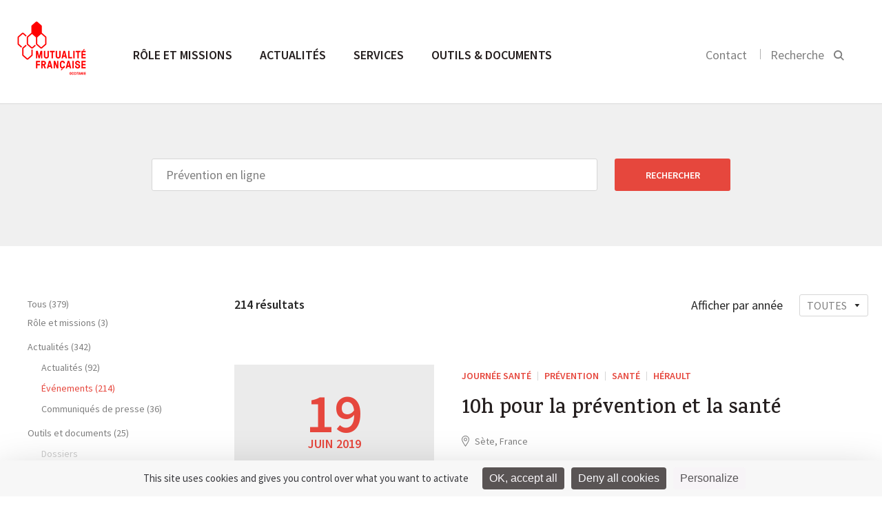

--- FILE ---
content_type: text/html; charset=UTF-8
request_url: https://occitanie.mutualite.fr/?s=Pr%C3%A9vention+en+ligne&type=evenements
body_size: 11308
content:
<!DOCTYPE html>
<html>
    <head>
    <meta charset="utf-8">
    <meta name="viewport" content="width=device-width, initial-scale=1.0">
    <title>You searched for Prévention en ligne - Mutualité Française Occitanie</title>
    <link rel="icon" type="image/png" href="https://occitanie.mutualite.fr/content/themes/lmf-ur/dist/images/favicon.png">
    <link href="https://fonts.googleapis.com/css?family=Karma:500,600,700" rel="stylesheet" type="text/css">
    <link href="https://fonts.googleapis.com/css?family=Source+Sans+Pro:300,400,600,400italic" rel="stylesheet" type="text/css">
        <meta name='robots' content='noindex, follow' />
	<style>img:is([sizes="auto" i], [sizes^="auto," i]) { contain-intrinsic-size: 3000px 1500px }</style>
	<!--cloudflare-no-transform--><script type="text/javascript" src="https://tarteaucitron.io/load.js?domain=occitanie.mutualite.fr&uuid=5374f2d7e20b1f08712b28a9cdeef1e54ffa0060"></script>
	<!-- This site is optimized with the Yoast SEO plugin v26.3 - https://yoast.com/wordpress/plugins/seo/ -->
	<meta property="og:locale" content="fr_FR" />
	<meta property="og:type" content="article" />
	<meta property="og:title" content="You searched for Prévention en ligne - Mutualité Française Occitanie" />
	<meta property="og:url" content="https://occitanie.mutualite.fr/search/Prévention en ligne/" />
	<meta property="og:site_name" content="Mutualité Française Occitanie" />
	<meta name="twitter:card" content="summary_large_image" />
	<meta name="twitter:title" content="You searched for Prévention en ligne - Mutualité Française Occitanie" />
	<script type="application/ld+json" class="yoast-schema-graph">{"@context":"https://schema.org","@graph":[{"@type":["CollectionPage","SearchResultsPage"],"@id":"https://occitanie.mutualite.fr/?s=Pr%C3%A9vention%20en%20ligne","url":"https://occitanie.mutualite.fr/?s=Pr%C3%A9vention%20en%20ligne","name":"You searched for Prévention en ligne - Mutualité Française Occitanie","isPartOf":{"@id":"https://occitanie.mutualite.fr/#website"},"breadcrumb":{"@id":"#breadcrumb"},"inLanguage":"fr-FR"},{"@type":"BreadcrumbList","@id":"#breadcrumb","itemListElement":[{"@type":"ListItem","position":1,"name":"Home","item":"https://occitanie.mutualite.fr/"},{"@type":"ListItem","position":2,"name":"You searched for Prévention en ligne"}]},{"@type":"WebSite","@id":"https://occitanie.mutualite.fr/#website","url":"https://occitanie.mutualite.fr/","name":"Site occitanie.mutualite.fr","description":"occitanie.mutualite.fr","potentialAction":[{"@type":"SearchAction","target":{"@type":"EntryPoint","urlTemplate":"https://occitanie.mutualite.fr/?s={search_term_string}"},"query-input":{"@type":"PropertyValueSpecification","valueRequired":true,"valueName":"search_term_string"}}],"inLanguage":"fr-FR"}]}</script>
	<!-- / Yoast SEO plugin. -->


<link href='https://fonts.gstatic.com' crossorigin rel='preconnect' />
<link rel='stylesheet' id='wp-block-library-css' href='https://occitanie.mutualite.fr/wp-includes/css/dist/block-library/style.min.css?ver=6.8.3' type='text/css' media='all' />
<style id='classic-theme-styles-inline-css' type='text/css'>
/*! This file is auto-generated */
.wp-block-button__link{color:#fff;background-color:#32373c;border-radius:9999px;box-shadow:none;text-decoration:none;padding:calc(.667em + 2px) calc(1.333em + 2px);font-size:1.125em}.wp-block-file__button{background:#32373c;color:#fff;text-decoration:none}
</style>
<style id='global-styles-inline-css' type='text/css'>
:root{--wp--preset--aspect-ratio--square: 1;--wp--preset--aspect-ratio--4-3: 4/3;--wp--preset--aspect-ratio--3-4: 3/4;--wp--preset--aspect-ratio--3-2: 3/2;--wp--preset--aspect-ratio--2-3: 2/3;--wp--preset--aspect-ratio--16-9: 16/9;--wp--preset--aspect-ratio--9-16: 9/16;--wp--preset--color--black: #000000;--wp--preset--color--cyan-bluish-gray: #abb8c3;--wp--preset--color--white: #ffffff;--wp--preset--color--pale-pink: #f78da7;--wp--preset--color--vivid-red: #cf2e2e;--wp--preset--color--luminous-vivid-orange: #ff6900;--wp--preset--color--luminous-vivid-amber: #fcb900;--wp--preset--color--light-green-cyan: #7bdcb5;--wp--preset--color--vivid-green-cyan: #00d084;--wp--preset--color--pale-cyan-blue: #8ed1fc;--wp--preset--color--vivid-cyan-blue: #0693e3;--wp--preset--color--vivid-purple: #9b51e0;--wp--preset--gradient--vivid-cyan-blue-to-vivid-purple: linear-gradient(135deg,rgba(6,147,227,1) 0%,rgb(155,81,224) 100%);--wp--preset--gradient--light-green-cyan-to-vivid-green-cyan: linear-gradient(135deg,rgb(122,220,180) 0%,rgb(0,208,130) 100%);--wp--preset--gradient--luminous-vivid-amber-to-luminous-vivid-orange: linear-gradient(135deg,rgba(252,185,0,1) 0%,rgba(255,105,0,1) 100%);--wp--preset--gradient--luminous-vivid-orange-to-vivid-red: linear-gradient(135deg,rgba(255,105,0,1) 0%,rgb(207,46,46) 100%);--wp--preset--gradient--very-light-gray-to-cyan-bluish-gray: linear-gradient(135deg,rgb(238,238,238) 0%,rgb(169,184,195) 100%);--wp--preset--gradient--cool-to-warm-spectrum: linear-gradient(135deg,rgb(74,234,220) 0%,rgb(151,120,209) 20%,rgb(207,42,186) 40%,rgb(238,44,130) 60%,rgb(251,105,98) 80%,rgb(254,248,76) 100%);--wp--preset--gradient--blush-light-purple: linear-gradient(135deg,rgb(255,206,236) 0%,rgb(152,150,240) 100%);--wp--preset--gradient--blush-bordeaux: linear-gradient(135deg,rgb(254,205,165) 0%,rgb(254,45,45) 50%,rgb(107,0,62) 100%);--wp--preset--gradient--luminous-dusk: linear-gradient(135deg,rgb(255,203,112) 0%,rgb(199,81,192) 50%,rgb(65,88,208) 100%);--wp--preset--gradient--pale-ocean: linear-gradient(135deg,rgb(255,245,203) 0%,rgb(182,227,212) 50%,rgb(51,167,181) 100%);--wp--preset--gradient--electric-grass: linear-gradient(135deg,rgb(202,248,128) 0%,rgb(113,206,126) 100%);--wp--preset--gradient--midnight: linear-gradient(135deg,rgb(2,3,129) 0%,rgb(40,116,252) 100%);--wp--preset--font-size--small: 13px;--wp--preset--font-size--medium: 20px;--wp--preset--font-size--large: 36px;--wp--preset--font-size--x-large: 42px;--wp--preset--spacing--20: 0.44rem;--wp--preset--spacing--30: 0.67rem;--wp--preset--spacing--40: 1rem;--wp--preset--spacing--50: 1.5rem;--wp--preset--spacing--60: 2.25rem;--wp--preset--spacing--70: 3.38rem;--wp--preset--spacing--80: 5.06rem;--wp--preset--shadow--natural: 6px 6px 9px rgba(0, 0, 0, 0.2);--wp--preset--shadow--deep: 12px 12px 50px rgba(0, 0, 0, 0.4);--wp--preset--shadow--sharp: 6px 6px 0px rgba(0, 0, 0, 0.2);--wp--preset--shadow--outlined: 6px 6px 0px -3px rgba(255, 255, 255, 1), 6px 6px rgba(0, 0, 0, 1);--wp--preset--shadow--crisp: 6px 6px 0px rgba(0, 0, 0, 1);}:where(.is-layout-flex){gap: 0.5em;}:where(.is-layout-grid){gap: 0.5em;}body .is-layout-flex{display: flex;}.is-layout-flex{flex-wrap: wrap;align-items: center;}.is-layout-flex > :is(*, div){margin: 0;}body .is-layout-grid{display: grid;}.is-layout-grid > :is(*, div){margin: 0;}:where(.wp-block-columns.is-layout-flex){gap: 2em;}:where(.wp-block-columns.is-layout-grid){gap: 2em;}:where(.wp-block-post-template.is-layout-flex){gap: 1.25em;}:where(.wp-block-post-template.is-layout-grid){gap: 1.25em;}.has-black-color{color: var(--wp--preset--color--black) !important;}.has-cyan-bluish-gray-color{color: var(--wp--preset--color--cyan-bluish-gray) !important;}.has-white-color{color: var(--wp--preset--color--white) !important;}.has-pale-pink-color{color: var(--wp--preset--color--pale-pink) !important;}.has-vivid-red-color{color: var(--wp--preset--color--vivid-red) !important;}.has-luminous-vivid-orange-color{color: var(--wp--preset--color--luminous-vivid-orange) !important;}.has-luminous-vivid-amber-color{color: var(--wp--preset--color--luminous-vivid-amber) !important;}.has-light-green-cyan-color{color: var(--wp--preset--color--light-green-cyan) !important;}.has-vivid-green-cyan-color{color: var(--wp--preset--color--vivid-green-cyan) !important;}.has-pale-cyan-blue-color{color: var(--wp--preset--color--pale-cyan-blue) !important;}.has-vivid-cyan-blue-color{color: var(--wp--preset--color--vivid-cyan-blue) !important;}.has-vivid-purple-color{color: var(--wp--preset--color--vivid-purple) !important;}.has-black-background-color{background-color: var(--wp--preset--color--black) !important;}.has-cyan-bluish-gray-background-color{background-color: var(--wp--preset--color--cyan-bluish-gray) !important;}.has-white-background-color{background-color: var(--wp--preset--color--white) !important;}.has-pale-pink-background-color{background-color: var(--wp--preset--color--pale-pink) !important;}.has-vivid-red-background-color{background-color: var(--wp--preset--color--vivid-red) !important;}.has-luminous-vivid-orange-background-color{background-color: var(--wp--preset--color--luminous-vivid-orange) !important;}.has-luminous-vivid-amber-background-color{background-color: var(--wp--preset--color--luminous-vivid-amber) !important;}.has-light-green-cyan-background-color{background-color: var(--wp--preset--color--light-green-cyan) !important;}.has-vivid-green-cyan-background-color{background-color: var(--wp--preset--color--vivid-green-cyan) !important;}.has-pale-cyan-blue-background-color{background-color: var(--wp--preset--color--pale-cyan-blue) !important;}.has-vivid-cyan-blue-background-color{background-color: var(--wp--preset--color--vivid-cyan-blue) !important;}.has-vivid-purple-background-color{background-color: var(--wp--preset--color--vivid-purple) !important;}.has-black-border-color{border-color: var(--wp--preset--color--black) !important;}.has-cyan-bluish-gray-border-color{border-color: var(--wp--preset--color--cyan-bluish-gray) !important;}.has-white-border-color{border-color: var(--wp--preset--color--white) !important;}.has-pale-pink-border-color{border-color: var(--wp--preset--color--pale-pink) !important;}.has-vivid-red-border-color{border-color: var(--wp--preset--color--vivid-red) !important;}.has-luminous-vivid-orange-border-color{border-color: var(--wp--preset--color--luminous-vivid-orange) !important;}.has-luminous-vivid-amber-border-color{border-color: var(--wp--preset--color--luminous-vivid-amber) !important;}.has-light-green-cyan-border-color{border-color: var(--wp--preset--color--light-green-cyan) !important;}.has-vivid-green-cyan-border-color{border-color: var(--wp--preset--color--vivid-green-cyan) !important;}.has-pale-cyan-blue-border-color{border-color: var(--wp--preset--color--pale-cyan-blue) !important;}.has-vivid-cyan-blue-border-color{border-color: var(--wp--preset--color--vivid-cyan-blue) !important;}.has-vivid-purple-border-color{border-color: var(--wp--preset--color--vivid-purple) !important;}.has-vivid-cyan-blue-to-vivid-purple-gradient-background{background: var(--wp--preset--gradient--vivid-cyan-blue-to-vivid-purple) !important;}.has-light-green-cyan-to-vivid-green-cyan-gradient-background{background: var(--wp--preset--gradient--light-green-cyan-to-vivid-green-cyan) !important;}.has-luminous-vivid-amber-to-luminous-vivid-orange-gradient-background{background: var(--wp--preset--gradient--luminous-vivid-amber-to-luminous-vivid-orange) !important;}.has-luminous-vivid-orange-to-vivid-red-gradient-background{background: var(--wp--preset--gradient--luminous-vivid-orange-to-vivid-red) !important;}.has-very-light-gray-to-cyan-bluish-gray-gradient-background{background: var(--wp--preset--gradient--very-light-gray-to-cyan-bluish-gray) !important;}.has-cool-to-warm-spectrum-gradient-background{background: var(--wp--preset--gradient--cool-to-warm-spectrum) !important;}.has-blush-light-purple-gradient-background{background: var(--wp--preset--gradient--blush-light-purple) !important;}.has-blush-bordeaux-gradient-background{background: var(--wp--preset--gradient--blush-bordeaux) !important;}.has-luminous-dusk-gradient-background{background: var(--wp--preset--gradient--luminous-dusk) !important;}.has-pale-ocean-gradient-background{background: var(--wp--preset--gradient--pale-ocean) !important;}.has-electric-grass-gradient-background{background: var(--wp--preset--gradient--electric-grass) !important;}.has-midnight-gradient-background{background: var(--wp--preset--gradient--midnight) !important;}.has-small-font-size{font-size: var(--wp--preset--font-size--small) !important;}.has-medium-font-size{font-size: var(--wp--preset--font-size--medium) !important;}.has-large-font-size{font-size: var(--wp--preset--font-size--large) !important;}.has-x-large-font-size{font-size: var(--wp--preset--font-size--x-large) !important;}
:where(.wp-block-post-template.is-layout-flex){gap: 1.25em;}:where(.wp-block-post-template.is-layout-grid){gap: 1.25em;}
:where(.wp-block-columns.is-layout-flex){gap: 2em;}:where(.wp-block-columns.is-layout-grid){gap: 2em;}
:root :where(.wp-block-pullquote){font-size: 1.5em;line-height: 1.6;}
</style>
<link rel='stylesheet' id='styles-css' href='https://occitanie.mutualite.fr/content/themes/lmf-ur/dist/css/styles.css' type='text/css' media='all' />
<link rel="https://api.w.org/" href="https://occitanie.mutualite.fr/wp-json/" /></head>    <body class="tpl-edito">
        
        <header class="header-main">
            <section class="section header-section section--no-pad-top section--no-pad-bot">
                <div class="grid">
                    <a href="https://occitanie.mutualite.fr/" class="header-main__logo-container">
                        <img src="https://occitanie.mutualite.fr/content/uploads/sites/41/2019/10/MFO_440x400.png" alt="Logo de la Mutualité Française" class="header-main__logo logo-desktop">
                        <img src="https://occitanie.mutualite.fr/content/themes/lmf-ur/dist/images/logo-mobile.svg" alt="Logo de la Mutualité Française" class="header-main__logo logo-mobile">
                    </a>
                    <nav class="nav-main nav--primary">
                        <ul class="nav-main__list">
                            <li class="nav-main__item nav-main-up-hide">
                                <div class="search-main--mobile">
                                    <form class="form">
                                        <input placeholder="Rechercher" class="search-main__input js-search-input">
                                        <input type="submit" value="" class="search-main__submit">
                                        <svg class="icon icon-search">
                                            <path d="M14.6337975,15.9065247 C13.0681279,17.2029739 11.0909944,18 9,18 C4.2,18 0,13.9 0,9 C0,4.1 4.2,0 9.1,0 C14,0 18,4.2 18,9 C18,11.0909944 17.2029739,13.0681279 15.9065247,14.6337975 L21,19.7272727 L19.7272727,21 L14.6337975,15.9065247 Z M9.08333333,1.5 C5,1.5 1.5,4.91666667 1.5,9 C1.5,13.0833333 5,16.5 9,16.5 C13,16.5 16.5,13 16.5,9 C16.5,5 13.1666667,1.5 9.08333333,1.5 Z"></path>
                                        </svg>
                                    </form>
                                </div>
                            </li>
                            <li class="nav-main__item"><a href="https://occitanie.mutualite.fr/role-et-missions/" class="nav-main__link nav-main__link--large js-sub-menu">Rôle et missions </a><div class="nav-main__dropdown js-sub-menu-wrapper">
	<nav class="nav-main__subnav">
<span class="nav-main__subtitle js-nav-subtitle">Qui sommes-nous ?</span><ul class="nav-main__sublist"><li class="nav-main__subitem"><a href="https://occitanie.mutualite.fr/role-et-missions/qui-sommes-nous/missions/" class="nav-main__subnav-link">Missions</a></li><li class="nav-main__subitem"><a href="https://occitanie.mutualite.fr/role-et-missions/qui-sommes-nous/notre-representation-locale/" class="nav-main__subnav-link">Représentation locale</a></li><li class="nav-main__subitem"><a href="https://occitanie.mutualite.fr/role-et-missions/qui-sommes-nous/nos-valeurs-et-nos-engagements/" class="nav-main__subnav-link">Valeurs et engagements</a></li><li class="nav-main__subitem"><a href="https://occitanie.mutualite.fr/role-et-missions/qui-sommes-nous/notre-organisation/" class="nav-main__subnav-link">Organisation</a></li><li class="nav-main__subitem"><a href="https://occitanie.mutualite.fr/role-et-missions/qui-sommes-nous/chiffres-cles/" class="nav-main__subnav-link">Chiffres clés</a></li></ul></nav>
	<nav class="nav-main__subnav">
<span class="nav-main__subtitle js-nav-subtitle">Notre programme prévention santé</span><ul class="nav-main__sublist"><li class="nav-main__subitem"><a href="https://occitanie.mutualite.fr/role-et-missions/programme-prevention-sante/approche-3/" class="nav-main__subnav-link">Notre approche</a></li><li class="nav-main__subitem"><a href="https://occitanie.mutualite.fr/role-et-missions/programme-prevention-sante/equipe-2/" class="nav-main__subnav-link">Notre pôle prévention</a></li><li class="nav-main__subitem"><a href="https://occitanie.mutualite.fr/role-et-missions/programme-prevention-sante/nos-programmes/" class="nav-main__subnav-link">Nos programmes</a></li></ul></nav>
	<nav class="nav-main__subnav">
<span class="nav-main__subtitle js-nav-subtitle">Relations avec les professionnels de santé</span><ul class="nav-main__sublist"><li class="nav-main__subitem"><a href="https://occitanie.mutualite.fr/role-et-missions/relations-avec-les-professionnels-de-sante/contractualisation-tiers-payant/" class="nav-main__subnav-link">Contractualisation en tiers payant</a></li></ul></nav>
	<nav class="nav-main__subnav">
<span class="nav-main__subtitle js-nav-subtitle">Les métiers de nos mutuelles</span><ul class="nav-main__sublist"><li class="nav-main__subitem"><a href="https://occitanie.mutualite.fr/role-et-missions/les-metiers-des-mutuelles/complementaire-sante/" class="nav-main__subnav-link">Complémentaire santé</a></li><li class="nav-main__subitem"><a href="https://occitanie.mutualite.fr/role-et-missions/les-metiers-des-mutuelles/prevoyance/" class="nav-main__subnav-link">Prévoyance</a></li><li class="nav-main__subitem"><a href="https://occitanie.mutualite.fr/role-et-missions/les-metiers-des-mutuelles/services-de-sante/" class="nav-main__subnav-link">Services de santé</a></li><li class="nav-main__subitem"><a href="https://occitanie.mutualite.fr/role-et-missions/les-metiers-des-mutuelles/prevention-promotion-de-sante/" class="nav-main__subnav-link">Prévention et promotion de la santé</a></li></ul></nav>
</div>
</li>
<li class="nav-main__item"><a href="https://occitanie.mutualite.fr/accueil-actualites/" class="nav-main__link nav-main__link--large js-sub-menu">Actualités </a><div class="nav-main__dropdown nav-main__dropdown--article js-sub-menu-wrapper"><nav class="nav-main__subnav"><span class="nav-main__subtitle js-nav-subtitle">Type</span><ul class="nav-main__sublist"><li class="nav-main__subitem"><a href="https://occitanie.mutualite.fr/actualites/" class="nav-main__subnav-link">Actualités </a></li><li class="nav-main__subitem"><a href="https://occitanie.mutualite.fr/evenements/" class="nav-main__subnav-link">Événements </a></li><li class="nav-main__subitem"><a href="https://occitanie.mutualite.fr/communiques/" class="nav-main__subnav-link">Communiqués de presse </a></li></ul></nav><nav class="nav-main__subnav nav-main__subnav--article"><span class="nav-main__subtitle js-nav-subtitle">À la une</span><a href="https://occitanie.mutualite.fr/actualites/mutonline2026/"><img class="nav-main__subnav--article__visual" src="https://occitanie.mutualite.fr/content/uploads/sites/41/2025/11/MutOnline-2026-visuel_siteUR-290x175.jpg"></a><div class="nav-main__subnav--article__category"><a href="https://occitanie.mutualite.fr?s=Prévention en ligne">Prévention en ligne</a></div><h4 class="nav-main__subnav--article__title"><a href="https://occitanie.mutualite.fr/actualites/mutonline2026/" class="list-articles__title">Mut’Online 2026 : une nouvelle série de webinaires gratuits pour prendre soin de sa santé au quotidien</a></h4></nav></div></li>
<li class="nav-main__item"><a href="https://occitanie.mutualite.fr/services/" class="nav-main__link nav-main__link--large">Services </a></li>
<li class="nav-main__item"><a href="https://occitanie.mutualite.fr/outils-et-documents/" class="nav-main__link nav-main__link--large">Outils &amp; documents </a></li>
                        </ul>
                    </nav>

                    <div class="nav-search nav--secondary nav-main__search">
                        <ul class="nav-search__list">
                                                        <li class="nav-search__item nav-search__hide-mobile">
                                <a href="https://occitanie.mutualite.fr/contact/">Contact</a>
                            </li>
                                                        <li class="nav-search__item nav-search__item--search">
                                <button class=" js-search-btn">
                                    <label class="nav-search__hide-mobile">Recherche</label>
                                    <svg class="icon icon-search" width="16" height="16" viewBox="0 0 16 16">
  <path fill="#000000" fill-rule="evenodd" d="M10.4129698,11.6907088 L14.4442044,15.7219434 L15.858418,14.3077298 L11.8060465,10.2553583 C12.5580089,9.19481805 13,7.89902531 13,6.5 C13,2.91014913 10.0898509,0 6.5,0 C2.91014913,0 0,2.91014913 0,6.5 C0,10.0898509 2.91014913,13 6.5,13 C7.96911664,13 9.32439767,12.5126118 10.4129698,11.6907088 Z M11,6.5 C11,4.01471863 8.98528137,2 6.5,2 C4.01471863,2 2,4.01471863 2,6.5 C2,8.98528137 4.01471863,11 6.5,11 C8.98528137,11 11,8.98528137 11,6.5 Z"/>
</svg>
                                </button>
                            </li>
                        </ul>

                        <button class="nav-main__toggle js-nav-open">
                            <svg class="icon icon-nav">
                                <rect fill="#989898" x="0" y="0" width="22" height="2" class="icon-nav__line-1"></rect>
                                <rect fill="#989898" x="0" y="8" width="22" height="2" class="icon-nav__line-2"></rect>
                                <rect fill="#989898" x="0" y="16" width="22" height="2" class="icon-nav__line-3"></rect>
                            </svg>
                        </button>

                    </div>

                    <div class="search-main">
                        <div class="grid">
                            <form role="search" method="get" class="form" action="https://occitanie.mutualite.fr">
    <input placeholder="Rechercher" class="search-main__input js-search-input" name="s">
    <input type="submit" value="" class="search-main__submit">
    <span class="search-main__icon"><svg class="icon icon-search" width="16" height="16" viewBox="0 0 16 16">
  <path fill="#000000" fill-rule="evenodd" d="M10.4129698,11.6907088 L14.4442044,15.7219434 L15.858418,14.3077298 L11.8060465,10.2553583 C12.5580089,9.19481805 13,7.89902531 13,6.5 C13,2.91014913 10.0898509,0 6.5,0 C2.91014913,0 0,2.91014913 0,6.5 C0,10.0898509 2.91014913,13 6.5,13 C7.96911664,13 9.32439767,12.5126118 10.4129698,11.6907088 Z M11,6.5 C11,4.01471863 8.98528137,2 6.5,2 C4.01471863,2 2,4.01471863 2,6.5 C2,8.98528137 4.01471863,11 6.5,11 C8.98528137,11 11,8.98528137 11,6.5 Z"/>
</svg>
</span>
</form>                        </div>
                    </div>


                    <!-- NAV Mobile -->

                    <div class="header-mobile">
                        <!-- primary level -->
                        <ul class="nav-mobile nav-mobile__wrap-1">
                            <li class="nav-mobile__wrap-1__item js-wrap-1"><a href="https://occitanie.mutualite.fr/role-et-missions/" class="nav-mobile__wrap-1__title js-nav-section"><span class="title-wrapper">Rôle et missions</span> <svg class="icon icon-arrow-right"  width="18" height="18" viewBox="0 0 18 18"><path fill="#000000" fill-rule="evenodd" d="M13,10 L13,14 L18,9 L13,4 L13,8 L0,8 L0,10 L13,10 Z"/></svg></a>
<ul class="nav-mobile__wrap-2">

<li class="nav-mobile__wrap-2__item js-wrap-2"><a href="https://occitanie.mutualite.fr/role-et-missions/" class="nav-mobile__wrap-2__title-section js-nav-back-section"><svg class="icon icon-arrow-left" width="18" height="18" viewBox="0 0 18 18"><path fill="#000000" fill-rule="evenodd" d="M5,8 L18,8 L18,10 L5,10 L5,14 L0,9 L5,4 L5,8 Z"/></svg> Rôle et missions </a></li>
<li class="nav-mobile__wrap-2__item js-wrap-2"><a href="https://occitanie.mutualite.fr/role-et-missions/" class="nav-mobile__wrap-2__sub-title-section">Rôle et missions</a></li>	<li class="nav-mobile__wrap-2__item js-wrap-2"><li class="nav-mobile__wrap-2__item js-wrap-2"><a class="nav-mobile__wrap-2__children js-nav-sub-section"><span class="children-wrapper">Qui sommes-nous</span><svg class="icon icon-arrow-right"  width="18" height="18" viewBox="0 0 18 18"><path fill="#000000" fill-rule="evenodd" d="M13,10 L13,14 L18,9 L13,4 L13,8 L0,8 L0,10 L13,10 Z"/></svg></a><ul class="nav-mobile__wrap-3"><li class="nav-mobile__wrap-3__item"><a href="" class="nav-mobile__wrap-3__title-section js-nav-back-sub-section"><svg class="icon icon-arrow-left" width="18" height="18" viewBox="0 0 18 18"><path fill="#000000" fill-rule="evenodd" d="M5,8 L18,8 L18,10 L5,10 L5,14 L0,9 L5,4 L5,8 Z"/></svg> Rôle et missions</a></li><li class="nav-mobile__wrap-3__item"><a href="https://occitanie.mutualite.fr/role-et-missions/qui-sommes-nous/" class="nav-mobile__wrap-3__sub-title-section">Qui sommes-nous</a></li><li class="nav-mobile__wrap-3__item"><a href="https://occitanie.mutualite.fr/role-et-missions/qui-sommes-nous/missions/" class="nav-mobile__wrap-3__children">Missions</a></li><li class="nav-mobile__wrap-3__item"><a href="https://occitanie.mutualite.fr/role-et-missions/qui-sommes-nous/notre-representation-locale/" class="nav-mobile__wrap-3__children">Représentation locale</a></li><li class="nav-mobile__wrap-3__item"><a href="https://occitanie.mutualite.fr/role-et-missions/qui-sommes-nous/nos-valeurs-et-nos-engagements/" class="nav-mobile__wrap-3__children">Valeurs et engagements</a></li><li class="nav-mobile__wrap-3__item"><a href="https://occitanie.mutualite.fr/role-et-missions/qui-sommes-nous/notre-organisation/" class="nav-mobile__wrap-3__children">Organisation</a></li><li class="nav-mobile__wrap-3__item"><a href="https://occitanie.mutualite.fr/role-et-missions/qui-sommes-nous/chiffres-cles/" class="nav-mobile__wrap-3__children">Chiffres clés</a></li></ul></li></li>
	<li class="nav-mobile__wrap-2__item js-wrap-2"><li class="nav-mobile__wrap-2__item js-wrap-2"><a class="nav-mobile__wrap-2__children js-nav-sub-section"><span class="children-wrapper">Notre programme prévention santé</span><svg class="icon icon-arrow-right"  width="18" height="18" viewBox="0 0 18 18"><path fill="#000000" fill-rule="evenodd" d="M13,10 L13,14 L18,9 L13,4 L13,8 L0,8 L0,10 L13,10 Z"/></svg></a><ul class="nav-mobile__wrap-3"><li class="nav-mobile__wrap-3__item"><a href="" class="nav-mobile__wrap-3__title-section js-nav-back-sub-section"><svg class="icon icon-arrow-left" width="18" height="18" viewBox="0 0 18 18"><path fill="#000000" fill-rule="evenodd" d="M5,8 L18,8 L18,10 L5,10 L5,14 L0,9 L5,4 L5,8 Z"/></svg> Rôle et missions</a></li><li class="nav-mobile__wrap-3__item"><a href="https://occitanie.mutualite.fr/role-et-missions/programme-prevention-sante/" class="nav-mobile__wrap-3__sub-title-section">Notre programme prévention santé</a></li><li class="nav-mobile__wrap-3__item"><a href="https://occitanie.mutualite.fr/role-et-missions/programme-prevention-sante/approche-3/" class="nav-mobile__wrap-3__children">Notre approche</a></li><li class="nav-mobile__wrap-3__item"><a href="https://occitanie.mutualite.fr/role-et-missions/programme-prevention-sante/equipe-2/" class="nav-mobile__wrap-3__children">Notre pôle prévention</a></li><li class="nav-mobile__wrap-3__item"><a href="https://occitanie.mutualite.fr/role-et-missions/programme-prevention-sante/nos-programmes/" class="nav-mobile__wrap-3__children">Nos programmes</a></li></ul></li></li>
	<li class="nav-mobile__wrap-2__item js-wrap-2"><li class="nav-mobile__wrap-2__item js-wrap-2"><a class="nav-mobile__wrap-2__children js-nav-sub-section"><span class="children-wrapper">Relations avec les professionnels</span><svg class="icon icon-arrow-right"  width="18" height="18" viewBox="0 0 18 18"><path fill="#000000" fill-rule="evenodd" d="M13,10 L13,14 L18,9 L13,4 L13,8 L0,8 L0,10 L13,10 Z"/></svg></a><ul class="nav-mobile__wrap-3"><li class="nav-mobile__wrap-3__item"><a href="" class="nav-mobile__wrap-3__title-section js-nav-back-sub-section"><svg class="icon icon-arrow-left" width="18" height="18" viewBox="0 0 18 18"><path fill="#000000" fill-rule="evenodd" d="M5,8 L18,8 L18,10 L5,10 L5,14 L0,9 L5,4 L5,8 Z"/></svg> Rôle et missions</a></li><li class="nav-mobile__wrap-3__item"><a href="https://occitanie.mutualite.fr/role-et-missions/relations-avec-les-professionnels-de-sante/" class="nav-mobile__wrap-3__sub-title-section">Relations avec les professionnels</a></li><li class="nav-mobile__wrap-3__item"><a href="https://occitanie.mutualite.fr/role-et-missions/relations-avec-les-professionnels-de-sante/contractualisation-tiers-payant/" class="nav-mobile__wrap-3__children">Contractualisation en tiers payant</a></li></ul></li></li>
	<li class="nav-mobile__wrap-2__item js-wrap-2"><li class="nav-mobile__wrap-2__item js-wrap-2"><a class="nav-mobile__wrap-2__children js-nav-sub-section"><span class="children-wrapper">Les métiers des mutuelles</span><svg class="icon icon-arrow-right"  width="18" height="18" viewBox="0 0 18 18"><path fill="#000000" fill-rule="evenodd" d="M13,10 L13,14 L18,9 L13,4 L13,8 L0,8 L0,10 L13,10 Z"/></svg></a><ul class="nav-mobile__wrap-3"><li class="nav-mobile__wrap-3__item"><a href="" class="nav-mobile__wrap-3__title-section js-nav-back-sub-section"><svg class="icon icon-arrow-left" width="18" height="18" viewBox="0 0 18 18"><path fill="#000000" fill-rule="evenodd" d="M5,8 L18,8 L18,10 L5,10 L5,14 L0,9 L5,4 L5,8 Z"/></svg> Rôle et missions</a></li><li class="nav-mobile__wrap-3__item"><a href="https://occitanie.mutualite.fr/role-et-missions/les-metiers-des-mutuelles/" class="nav-mobile__wrap-3__sub-title-section">Les métiers des mutuelles</a></li><li class="nav-mobile__wrap-3__item"><a href="https://occitanie.mutualite.fr/role-et-missions/les-metiers-des-mutuelles/complementaire-sante/" class="nav-mobile__wrap-3__children">Complémentaire santé</a></li><li class="nav-mobile__wrap-3__item"><a href="https://occitanie.mutualite.fr/role-et-missions/les-metiers-des-mutuelles/prevoyance/" class="nav-mobile__wrap-3__children">Prévoyance</a></li><li class="nav-mobile__wrap-3__item"><a href="https://occitanie.mutualite.fr/role-et-missions/les-metiers-des-mutuelles/services-de-sante/" class="nav-mobile__wrap-3__children">Services de santé</a></li><li class="nav-mobile__wrap-3__item"><a href="https://occitanie.mutualite.fr/role-et-missions/les-metiers-des-mutuelles/prevention-promotion-de-sante/" class="nav-mobile__wrap-3__children">Prévention et promotion de la santé</a></li></ul></li></li>
</ul>
</li>
<li class="nav-mobile__wrap-1__item js-wrap-1"><a href="https://occitanie.mutualite.fr/accueil-actualites/" class="nav-mobile__wrap-1__title js-nav-section"><span class="title-wrapper">Actualités</span> <svg class="icon icon-arrow-right"  width="18" height="18" viewBox="0 0 18 18"><path fill="#000000" fill-rule="evenodd" d="M13,10 L13,14 L18,9 L13,4 L13,8 L0,8 L0,10 L13,10 Z"/></svg></a><ul class="nav-mobile__wrap-2 nav-mobile__wrap-2--last"><li class="nav-mobile__wrap-2__item js-wrap-2"><a href="https://occitanie.mutualite.fr/accueil-actualites/" class="nav-mobile__wrap-2__title-section js-nav-back-section"><svg class="icon icon-arrow-left" width="18" height="18" viewBox="0 0 18 18"><path fill="#000000" fill-rule="evenodd" d="M5,8 L18,8 L18,10 L5,10 L5,14 L0,9 L5,4 L5,8 Z"/></svg> Actualités </a></li><li class="nav-mobile__wrap-2__item js-wrap-2"><a class="nav-mobile__wrap-2__sub-title-section">Types</a></li><li class="nav-mobile__wrap-2__item js-wrap-2"><a href="https://occitanie.mutualite.fr/actualites/" class="nav-mobile__wrap-2__children">Actualités </a></li><li class="nav-mobile__wrap-2__item js-wrap-2"><a href="https://occitanie.mutualite.fr/evenements/" class="nav-mobile__wrap-2__children">Événements </a></li><li class="nav-mobile__wrap-2__item js-wrap-2"><a href="https://occitanie.mutualite.fr/communiques/" class="nav-mobile__wrap-2__children">Communiqués de presse </a></li></ul></li>
<li class="nav-mobile__wrap-1__item js-wrap-1"><a href="https://occitanie.mutualite.fr/services/" class="nav-mobile__wrap-1__title"><span class="title-wrapper">Services</span> <svg class="icon icon-arrow-right"  width="18" height="18" viewBox="0 0 18 18"><path fill="#000000" fill-rule="evenodd" d="M13,10 L13,14 L18,9 L13,4 L13,8 L0,8 L0,10 L13,10 Z"/></svg></a></li>
<li class="nav-mobile__wrap-1__item js-wrap-1"><a href="https://occitanie.mutualite.fr/outils-et-documents/" class="nav-mobile__wrap-1__title"><span class="title-wrapper">Outils &amp; documents</span> <svg class="icon icon-arrow-right"  width="18" height="18" viewBox="0 0 18 18"><path fill="#000000" fill-rule="evenodd" d="M13,10 L13,14 L18,9 L13,4 L13,8 L0,8 L0,10 L13,10 Z"/></svg></a></li>
                        </ul>

                        <div class="sub-list">
                            <ul class="sub-list-wrap">
                                <li class="sub-list__item"><a href="https://occitanie.mutualite.fr/contact/">Contact</a></li><li class="sub-list__item"><a href="https://www.mutualite.fr/">Le site de la Mutualité Française</a></li><li class="sub-list__item"><a href="https://occitanie.mutualite.fr/mentions-legales/">Mentions légales</a></li><li class="sub-list__item"><a href="https://occitanie.mutualite.fr/donnees-personnelles/">Données personnelles</a></li><li class="sub-list__item"><a href="https://occitanie.mutualite.fr/#cookies">Gestion des cookies</a></li>                            </ul>
                        </div>
                        <div class="follow">
                                    <div>Suivez-nous :</div>
        <nav class="footer-main__nav footer-main__nav--social">
            <ul class="footer-main__nav__list">
                                                                    <li class="footer-main__nav__item">
                        <a href="https://www.youtube.com/channel/UCyIs9ERYOK-sgs1nXmimVWw/videos" target="_blank" class="footer-main__nav__link">
                            <svg class="icon icon-youtube-small">
                                <path fill="#868585" d="M17,2c0-0.8-1-2-2-2H2C1,0,0,1,0,2v7c0,0.8,1.1,2,2,2h13c1,0,2-1,2-2V2z M6,8V3l5,2.5L6,8z"></path>
                            </svg>
                        </a>
                    </li>
                                                    <li class="footer-main__nav__item">
                        <a href="https://fr.linkedin.com/company/mutualit%C3%A9-fran%C3%A7aise-occitanie" target="_blank" class="footer-main__nav__link">
                            <svg class="icon icon-linkedin-small">
                                <path fill="#868585" d="M0 1.146C0 .513.526 0 1.175 0h13.65C15.474 0 16 .513 16 1.146v13.708c0 .633-.526 1.146-1.175 1.146H1.175C.526 16 0 15.487 0 14.854V1.146zm4.943 12.248V6.169H2.542v7.225h2.401zm-1.2-8.212c.837 0 1.358-.554 1.358-1.248-.015-.709-.52-1.248-1.342-1.248-.822 0-1.359.54-1.359 1.248 0 .694.521 1.248 1.327 1.248h.016zm4.908 8.212V9.359c0-.216.016-.432.08-.586.173-.431.568-.878 1.232-.878.869 0 1.216.662 1.216 1.634v3.865h2.401V9.25c0-2.22-1.184-3.252-2.764-3.252-1.274 0-1.845.7-2.165 1.193v.025h-.016a5.54 5.54 0 0 1 .016-.025V6.169h-2.4c.03.678 0 7.225 0 7.225h2.4z"/>
                            </svg>
                        </a>
                    </li>
                            </ul>
        </nav>
                        </div>
                    </div>

                </div>
            </section>

            <div class="nav-region">
                Site occitanie.mutualite.fr            </div>
        </header>
        <main class="main"><section class="section section--no-pad section--grey">
    <div class="grid">
        <div class="row">
            <div class="cell-8 prepend-2">
                <form role="search" method="get" class="box-search" action="https://occitanie.mutualite.fr">
                    <input type="text " class="box-search__field" placeholder="Rechercher" name="s" value="Prévention en ligne">
                    <input type="submit" class="btn btn--brand box-search__button" value="rechercher">
                </form>
            </div>
        </div>
    </div>
</section>

<section class="section section--no-pad-top ">
    <div class="grid">
        <div class="row">

            <div class="cell-3">
                <div class="section section--no-pad-mobile ">
                    <div class="edito edito__aside">
                        <ul class="edito__aside__list edito__aside__list list-result">
                                                            <li class="edito__aside__list-item">
                                    <a href="https://occitanie.mutualite.fr?s=Pr%C3%A9vention+en+ligne"                                                                                >
                                        Tous (379)                                    </a>
                                                                    </li>
                                                            <li class="edito__aside__list-item">
                                    <a href="https://occitanie.mutualite.fr?s=Pr%C3%A9vention+en+ligne&filtre=role-et-missions"                                                                                >
                                        Rôle et missions (3)                                    </a>
                                                                    </li>
                                                            <li class="edito__aside__list-item">
                                    <a href="https://occitanie.mutualite.fr?s=Pr%C3%A9vention+en+ligne&filtre=accueil-actualites"                                                                                >
                                        Actualités (342)                                    </a>
                                                                            <ul class="edito__aside__list-item--child">
                                                                                    <li>
                                                <a href="https://occitanie.mutualite.fr?s=Pr%C3%A9vention+en+ligne&type=actualites"                                                                                                        >
                                                    Actualités (92)                                                </a>
                                            </li>
                                                                                    <li>
                                                <a href="https://occitanie.mutualite.fr?s=Pr%C3%A9vention+en+ligne&type=evenements"                                                                                                         class="is-active">
                                                    Événements (214)                                                </a>
                                            </li>
                                                                                    <li>
                                                <a href="https://occitanie.mutualite.fr?s=Pr%C3%A9vention+en+ligne&type=communiques-de-presse"                                                                                                        >
                                                    Communiqués de presse (36)                                                </a>
                                            </li>
                                                                                </ul>
                                                                    </li>
                                                            <li class="edito__aside__list-item">
                                    <a href="https://occitanie.mutualite.fr?s=Pr%C3%A9vention+en+ligne&filtre=outils-et-documents"                                                                                >
                                        Outils et documents (25)                                    </a>
                                                                            <ul class="edito__aside__list-item--child">
                                                                                    <li>
                                                <a                                                      class="is-disable"                                                    >
                                                    Dossiers                                                </a>
                                            </li>
                                                                                    <li>
                                                <a href="https://occitanie.mutualite.fr?s=Pr%C3%A9vention+en+ligne&type=outils"                                                                                                        >
                                                    Outils (25)                                                </a>
                                            </li>
                                                                                </ul>
                                                                    </li>
                                                            <li class="edito__aside__list-item">
                                    <a                                          class="is-disable"                                        >
                                        Services                                    </a>
                                                                            <ul class="edito__aside__list-item--child">
                                                                                    <li>
                                                <a                                                      class="is-disable"                                                    >
                                                    Mutuelles                                                </a>
                                            </li>
                                                                                    <li>
                                                <a                                                      class="is-disable"                                                    >
                                                    Services de santé                                                </a>
                                            </li>
                                                                                </ul>
                                                                    </li>
                                                    </ul>
                    </div>
                </div>
            </div>

            <div class="cell-9">
                <div class="result-search">
                    <div class="result-search__category-filter">
                            <span class="result-search__select custom-select__wrapper">
                                <select class="custom-select js-select-go-to" name="" id="">
                                    <!-- to backdev : add your url's on value -->
                                                                            <option value="https://occitanie.mutualite.fr?s=Pr%C3%A9vention+en+ligne"
                                        >
                                        Tous (379)                                    </option>
                                                                            <option value="https://occitanie.mutualite.fr?s=Pr%C3%A9vention+en+ligne&filtre=role-et-missions"
                                        >
                                        Rôle et missions (3)                                    </option>
                                                                            <option value="https://occitanie.mutualite.fr?s=Pr%C3%A9vention+en+ligne&filtre=accueil-actualites"
                                        >
                                        Actualités (342)                                    </option>
                                                                            <option value="https://occitanie.mutualite.fr?s=Pr%C3%A9vention+en+ligne&filtre=outils-et-documents"
                                        >
                                        Outils et documents (25)                                    </option>
                                                                            <option value="https://occitanie.mutualite.fr?s=Pr%C3%A9vention+en+ligne&filtre=services"
                                         disabled
                                        >
                                        Services                                    </option>
                                                                    </select>
                            </span>
                    </div>
                    <div class="result-search__filter">
                        <span class="result-search__label-select">Afficher par année</span>
                        <span class="result-search__select custom-select__wrapper">
                                <select class="custom-select js-select-go-to" name="" id="">
                                    <option value="https://occitanie.mutualite.fr?s=Prévention en ligne&type=evenements" selected>TOUTES</option>
                                                                            <option value="https://occitanie.mutualite.fr?s=Prévention en ligne&type=evenements&annee=2025">2025</option>
                                                                            <option value="https://occitanie.mutualite.fr?s=Prévention en ligne&type=evenements&annee=2024">2024</option>
                                                                            <option value="https://occitanie.mutualite.fr?s=Prévention en ligne&type=evenements&annee=2023">2023</option>
                                                                            <option value="https://occitanie.mutualite.fr?s=Prévention en ligne&type=evenements&annee=2022">2022</option>
                                                                            <option value="https://occitanie.mutualite.fr?s=Prévention en ligne&type=evenements&annee=2021">2021</option>
                                                                            <option value="https://occitanie.mutualite.fr?s=Prévention en ligne&type=evenements&annee=2020">2020</option>
                                                                            <option value="https://occitanie.mutualite.fr?s=Prévention en ligne&type=evenements&annee=2019">2019</option>
                                                                            <option value="https://occitanie.mutualite.fr?s=Prévention en ligne&type=evenements&annee=2018">2018</option>
                                                                            <option value="https://occitanie.mutualite.fr?s=Prévention en ligne&type=evenements&annee=2017">2017</option>
                                                                            <option value="https://occitanie.mutualite.fr?s=Prévention en ligne&type=evenements&annee=2016">2016</option>
                                                                            <option value="https://occitanie.mutualite.fr?s=Prévention en ligne&type=evenements&annee=2015">2015</option>
                                                                            <option value="https://occitanie.mutualite.fr?s=Prévention en ligne&type=evenements&annee=2014">2014</option>
                                                                            <option value="https://occitanie.mutualite.fr?s=Prévention en ligne&type=evenements&annee=2012">2012</option>
                                                                            <option value="https://occitanie.mutualite.fr?s=Prévention en ligne&type=evenements&annee=2011">2011</option>
                                                                    </select>
                            </span>
                    </div>
                    <div class="result-search__number">
                        214 résultats                    </div>
                </div>

                                <ul class="list-articles list-articles--bordered list-view">
                                                                                                <li class="list-articles__item">
    <div class="list-articles__date">
        <span class="list-articles__date__day">19</span>
        <span class="list-articles__date__month-year">
                            Juin 2019                    </span>
    </div>
    <div class="list-articles__content">
        <ul class="list-articles__categories">
        	
        	        
                            <li class="list-articles__categories-item">
                    <a href="https://occitanie.mutualite.fr/?s=Journ%C3%A9e+sant%C3%A9&type_event=journee-sante" class="list-articles__categories-link">Journée santé</a>
                </li>
                            <li class="list-articles__categories-item">
                    <a href="https://occitanie.mutualite.fr/?s=Pr%C3%A9vention&theme=prevention" class="list-articles__categories-link">Prévention</a>
                </li>
                            <li class="list-articles__categories-item">
                    <a href="https://occitanie.mutualite.fr/?s=Sant%C3%A9&theme=sante" class="list-articles__categories-link">Santé</a>
                </li>
                            <li class="list-articles__categories-item">
                    <a href="https://occitanie.mutualite.fr/?s=H%C3%A9rault&departement_event=herault" class="list-articles__categories-link">Hérault</a>
                </li>
                    </ul>
        <h3><a href="https://occitanie.mutualite.fr/evenements/10h-pour-la-prevention-et-la-sante/" class="list-articles__title">10h pour la prévention et la santé</a></h3>
        <ul class="list-articles__details">
            <li class="list-articles__details__item">
                        <svg class="icon icon-marker" width="11" height="16" viewBox="0 0 11 16">
  <g fill="#000000" fill-rule="evenodd">
    <path d="M5.53637216,14.2184955 C6.17122541,13.298686 8.10080234,10.1905833 8.40442126,9.63723366 C9.42427198,7.77854176 10,6.3021658 10,5.5 C10,3.01471863 7.98528137,1 5.5,1 C3.01471863,1 1,3.01471863 1,5.5 C1,6.3021658 1.57572802,7.77854176 2.59557874,9.63723366 C2.89919766,10.1905833 5.31419335,14.5404001 5.53637216,14.2184955 Z M0,5.5 C0,2.46243388 2.46243388,0 5.5,0 C8.53756612,0 11,2.46243388 11,5.5 C11,8.53756612 5.5,16 5.5,16 C5.5,16 0,8.53756612 0,5.5 Z"/>
    <path d="M7,5.5 C7,4.67157288 6.32842712,4 5.5,4 C4.67157288,4 4,4.67157288 4,5.5 C4,6.32842712 4.67157288,7 5.5,7 C6.32842712,7 7,6.32842712 7,5.5 Z M3,5.5 C3,4.11928813 4.11928813,3 5.5,3 C6.88071187,3 8,4.11928813 8,5.5 C8,6.88071187 6.88071187,8 5.5,8 C4.11928813,8 3,6.88071187 3,5.5 Z"/>
  </g>
</svg>
Sète, France                        </li>
        </ul>
    </div>
</li>                                                                                                                        <li class="list-articles__item">
    <div class="list-articles__date">
        <span class="list-articles__date__day">21</span>
        <span class="list-articles__date__month-year">
                            Sep. 2021                    </span>
    </div>
    <div class="list-articles__content">
        <ul class="list-articles__categories">
        	
        	        
                            <li class="list-articles__categories-item">
                    <a href="https://occitanie.mutualite.fr/?s=Rencontre+Sant%C3%A9&type_event=rencontre-sante" class="list-articles__categories-link">Rencontre Santé</a>
                </li>
                            <li class="list-articles__categories-item">
                    <a href="https://occitanie.mutualite.fr/?s=Pr%C3%A9vention&theme=prevention" class="list-articles__categories-link">Prévention</a>
                </li>
                            <li class="list-articles__categories-item">
                    <a href="https://occitanie.mutualite.fr/?s=Sant%C3%A9&theme=sante" class="list-articles__categories-link">Santé</a>
                </li>
                            <li class="list-articles__categories-item">
                    <a href="https://occitanie.mutualite.fr/?s=Lot&departement_event=lot" class="list-articles__categories-link">Lot</a>
                </li>
                    </ul>
        <h3><a href="https://occitanie.mutualite.fr/evenements/votre-parcours-prevention-sante-46-2021/" class="list-articles__title">Votre parcours prévention santé</a></h3>
        <ul class="list-articles__details">
            <li class="list-articles__details__item">
                        <svg class="icon icon-marker" width="11" height="16" viewBox="0 0 11 16">
  <g fill="#000000" fill-rule="evenodd">
    <path d="M5.53637216,14.2184955 C6.17122541,13.298686 8.10080234,10.1905833 8.40442126,9.63723366 C9.42427198,7.77854176 10,6.3021658 10,5.5 C10,3.01471863 7.98528137,1 5.5,1 C3.01471863,1 1,3.01471863 1,5.5 C1,6.3021658 1.57572802,7.77854176 2.59557874,9.63723366 C2.89919766,10.1905833 5.31419335,14.5404001 5.53637216,14.2184955 Z M0,5.5 C0,2.46243388 2.46243388,0 5.5,0 C8.53756612,0 11,2.46243388 11,5.5 C11,8.53756612 5.5,16 5.5,16 C5.5,16 0,8.53756612 0,5.5 Z"/>
    <path d="M7,5.5 C7,4.67157288 6.32842712,4 5.5,4 C4.67157288,4 4,4.67157288 4,5.5 C4,6.32842712 4.67157288,7 5.5,7 C6.32842712,7 7,6.32842712 7,5.5 Z M3,5.5 C3,4.11928813 4.11928813,3 5.5,3 C6.88071187,3 8,4.11928813 8,5.5 C8,6.88071187 6.88071187,8 5.5,8 C4.11928813,8 3,6.88071187 3,5.5 Z"/>
  </g>
</svg>
Maison de Santé de Martel, chemin du capdeville, Martel, France                        </li>
        </ul>
    </div>
</li>                                                                                                                        <li class="list-articles__item">
    <div class="list-articles__date">
        <span class="list-articles__date__day">25</span>
        <span class="list-articles__date__month-year">
                            Nov. 2021                    </span>
    </div>
    <div class="list-articles__content">
        <ul class="list-articles__categories">
        	
        	        
                            <li class="list-articles__categories-item">
                    <a href="https://occitanie.mutualite.fr/?s=Rencontre+Sant%C3%A9&type_event=rencontre-sante" class="list-articles__categories-link">Rencontre Santé</a>
                </li>
                            <li class="list-articles__categories-item">
                    <a href="https://occitanie.mutualite.fr/?s=Pr%C3%A9vention&theme=prevention" class="list-articles__categories-link">Prévention</a>
                </li>
                            <li class="list-articles__categories-item">
                    <a href="https://occitanie.mutualite.fr/?s=Sant%C3%A9&theme=sante" class="list-articles__categories-link">Santé</a>
                </li>
                            <li class="list-articles__categories-item">
                    <a href="https://occitanie.mutualite.fr/?s=Ariege&departement_event=ariege" class="list-articles__categories-link">Ariege</a>
                </li>
                    </ul>
        <h3><a href="https://occitanie.mutualite.fr/evenements/votre-parcours-prevention-sante-09-2021/" class="list-articles__title">Votre parcours prévention santé</a></h3>
        <ul class="list-articles__details">
            <li class="list-articles__details__item">
                        <svg class="icon icon-marker" width="11" height="16" viewBox="0 0 11 16">
  <g fill="#000000" fill-rule="evenodd">
    <path d="M5.53637216,14.2184955 C6.17122541,13.298686 8.10080234,10.1905833 8.40442126,9.63723366 C9.42427198,7.77854176 10,6.3021658 10,5.5 C10,3.01471863 7.98528137,1 5.5,1 C3.01471863,1 1,3.01471863 1,5.5 C1,6.3021658 1.57572802,7.77854176 2.59557874,9.63723366 C2.89919766,10.1905833 5.31419335,14.5404001 5.53637216,14.2184955 Z M0,5.5 C0,2.46243388 2.46243388,0 5.5,0 C8.53756612,0 11,2.46243388 11,5.5 C11,8.53756612 5.5,16 5.5,16 C5.5,16 0,8.53756612 0,5.5 Z"/>
    <path d="M7,5.5 C7,4.67157288 6.32842712,4 5.5,4 C4.67157288,4 4,4.67157288 4,5.5 C4,6.32842712 4.67157288,7 5.5,7 C6.32842712,7 7,6.32842712 7,5.5 Z M3,5.5 C3,4.11928813 4.11928813,3 5.5,3 C6.88071187,3 8,4.11928813 8,5.5 C8,6.88071187 6.88071187,8 5.5,8 C4.11928813,8 3,6.88071187 3,5.5 Z"/>
  </g>
</svg>
23 Rue Frédéric Soulié, Pamiers, France                        </li>
        </ul>
    </div>
</li>                                                                                                                        <li class="list-articles__item">
    <div class="list-articles__date">
        <span class="list-articles__date__day">19</span>
        <span class="list-articles__date__month-year">
                            Nov. 2021                    </span>
    </div>
    <div class="list-articles__content">
        <ul class="list-articles__categories">
        	
        	        
                            <li class="list-articles__categories-item">
                    <a href="https://occitanie.mutualite.fr/?s=Rencontre+Sant%C3%A9&type_event=rencontre-sante" class="list-articles__categories-link">Rencontre Santé</a>
                </li>
                            <li class="list-articles__categories-item">
                    <a href="https://occitanie.mutualite.fr/?s=Pr%C3%A9vention&theme=prevention" class="list-articles__categories-link">Prévention</a>
                </li>
                            <li class="list-articles__categories-item">
                    <a href="https://occitanie.mutualite.fr/?s=Sant%C3%A9&theme=sante" class="list-articles__categories-link">Santé</a>
                </li>
                            <li class="list-articles__categories-item">
                    <a href="https://occitanie.mutualite.fr/?s=Tarn&departement_event=tarn" class="list-articles__categories-link">Tarn</a>
                </li>
                    </ul>
        <h3><a href="https://occitanie.mutualite.fr/evenements/votre-parcours-prevention-sante-81-2021/" class="list-articles__title">Votre parcours prévention santé</a></h3>
        <ul class="list-articles__details">
            <li class="list-articles__details__item">
                        <svg class="icon icon-marker" width="11" height="16" viewBox="0 0 11 16">
  <g fill="#000000" fill-rule="evenodd">
    <path d="M5.53637216,14.2184955 C6.17122541,13.298686 8.10080234,10.1905833 8.40442126,9.63723366 C9.42427198,7.77854176 10,6.3021658 10,5.5 C10,3.01471863 7.98528137,1 5.5,1 C3.01471863,1 1,3.01471863 1,5.5 C1,6.3021658 1.57572802,7.77854176 2.59557874,9.63723366 C2.89919766,10.1905833 5.31419335,14.5404001 5.53637216,14.2184955 Z M0,5.5 C0,2.46243388 2.46243388,0 5.5,0 C8.53756612,0 11,2.46243388 11,5.5 C11,8.53756612 5.5,16 5.5,16 C5.5,16 0,8.53756612 0,5.5 Z"/>
    <path d="M7,5.5 C7,4.67157288 6.32842712,4 5.5,4 C4.67157288,4 4,4.67157288 4,5.5 C4,6.32842712 4.67157288,7 5.5,7 C6.32842712,7 7,6.32842712 7,5.5 Z M3,5.5 C3,4.11928813 4.11928813,3 5.5,3 C6.88071187,3 8,4.11928813 8,5.5 C8,6.88071187 6.88071187,8 5.5,8 C4.11928813,8 3,6.88071187 3,5.5 Z"/>
  </g>
</svg>
202 Avenue de Pélissier, Albi, France                        </li>
        </ul>
    </div>
</li>                                                                                                                        <li class="list-articles__item">
    <div class="list-articles__date">
        <span class="list-articles__date__day">23</span>
        <span class="list-articles__date__month-year">
                            Nov. 2021                    </span>
    </div>
    <div class="list-articles__content">
        <ul class="list-articles__categories">
        	
        	        
                            <li class="list-articles__categories-item">
                    <a href="https://occitanie.mutualite.fr/?s=Rencontre+Sant%C3%A9&type_event=rencontre-sante" class="list-articles__categories-link">Rencontre Santé</a>
                </li>
                            <li class="list-articles__categories-item">
                    <a href="https://occitanie.mutualite.fr/?s=Pr%C3%A9vention&theme=prevention" class="list-articles__categories-link">Prévention</a>
                </li>
                            <li class="list-articles__categories-item">
                    <a href="https://occitanie.mutualite.fr/?s=Sant%C3%A9&theme=sante" class="list-articles__categories-link">Santé</a>
                </li>
                            <li class="list-articles__categories-item">
                    <a href="https://occitanie.mutualite.fr/?s=Tarn-et-Garonne&departement_event=tarn-et-garonne" class="list-articles__categories-link">Tarn-et-Garonne</a>
                </li>
                    </ul>
        <h3><a href="https://occitanie.mutualite.fr/evenements/votre-parcours-prevention-sante-82-2021/" class="list-articles__title">Votre parcours prévention santé</a></h3>
        <ul class="list-articles__details">
            <li class="list-articles__details__item">
                        <svg class="icon icon-marker" width="11" height="16" viewBox="0 0 11 16">
  <g fill="#000000" fill-rule="evenodd">
    <path d="M5.53637216,14.2184955 C6.17122541,13.298686 8.10080234,10.1905833 8.40442126,9.63723366 C9.42427198,7.77854176 10,6.3021658 10,5.5 C10,3.01471863 7.98528137,1 5.5,1 C3.01471863,1 1,3.01471863 1,5.5 C1,6.3021658 1.57572802,7.77854176 2.59557874,9.63723366 C2.89919766,10.1905833 5.31419335,14.5404001 5.53637216,14.2184955 Z M0,5.5 C0,2.46243388 2.46243388,0 5.5,0 C8.53756612,0 11,2.46243388 11,5.5 C11,8.53756612 5.5,16 5.5,16 C5.5,16 0,8.53756612 0,5.5 Z"/>
    <path d="M7,5.5 C7,4.67157288 6.32842712,4 5.5,4 C4.67157288,4 4,4.67157288 4,5.5 C4,6.32842712 4.67157288,7 5.5,7 C6.32842712,7 7,6.32842712 7,5.5 Z M3,5.5 C3,4.11928813 4.11928813,3 5.5,3 C6.88071187,3 8,4.11928813 8,5.5 C8,6.88071187 6.88071187,8 5.5,8 C4.11928813,8 3,6.88071187 3,5.5 Z"/>
  </g>
</svg>
330 Avenue Charles de Gaulle, Montauban, France                        </li>
        </ul>
    </div>
</li>                                                                                                                        <li class="list-articles__item">
    <div class="list-articles__date">
        <span class="list-articles__date__day">14</span>
        <span class="list-articles__date__month-year">
                            Déc. 2021                    </span>
    </div>
    <div class="list-articles__content">
        <ul class="list-articles__categories">
        	
        	        
                            <li class="list-articles__categories-item">
                    <a href="https://occitanie.mutualite.fr/?s=Rencontre+Sant%C3%A9&type_event=rencontre-sante" class="list-articles__categories-link">Rencontre Santé</a>
                </li>
                            <li class="list-articles__categories-item">
                    <a href="https://occitanie.mutualite.fr/?s=Pr%C3%A9vention&theme=prevention" class="list-articles__categories-link">Prévention</a>
                </li>
                            <li class="list-articles__categories-item">
                    <a href="https://occitanie.mutualite.fr/?s=Sant%C3%A9&theme=sante" class="list-articles__categories-link">Santé</a>
                </li>
                            <li class="list-articles__categories-item">
                    <a href="https://occitanie.mutualite.fr/?s=Hautes-Pyr%C3%A9n%C3%A9es&departement_event=hautes-pyrenees" class="list-articles__categories-link">Hautes-Pyrénées</a>
                </li>
                    </ul>
        <h3><a href="https://occitanie.mutualite.fr/evenements/votre-parcours-prevention-sante-65-2021/" class="list-articles__title">Votre parcours prévention santé</a></h3>
        <ul class="list-articles__details">
            <li class="list-articles__details__item">
                        <svg class="icon icon-marker" width="11" height="16" viewBox="0 0 11 16">
  <g fill="#000000" fill-rule="evenodd">
    <path d="M5.53637216,14.2184955 C6.17122541,13.298686 8.10080234,10.1905833 8.40442126,9.63723366 C9.42427198,7.77854176 10,6.3021658 10,5.5 C10,3.01471863 7.98528137,1 5.5,1 C3.01471863,1 1,3.01471863 1,5.5 C1,6.3021658 1.57572802,7.77854176 2.59557874,9.63723366 C2.89919766,10.1905833 5.31419335,14.5404001 5.53637216,14.2184955 Z M0,5.5 C0,2.46243388 2.46243388,0 5.5,0 C8.53756612,0 11,2.46243388 11,5.5 C11,8.53756612 5.5,16 5.5,16 C5.5,16 0,8.53756612 0,5.5 Z"/>
    <path d="M7,5.5 C7,4.67157288 6.32842712,4 5.5,4 C4.67157288,4 4,4.67157288 4,5.5 C4,6.32842712 4.67157288,7 5.5,7 C6.32842712,7 7,6.32842712 7,5.5 Z M3,5.5 C3,4.11928813 4.11928813,3 5.5,3 C6.88071187,3 8,4.11928813 8,5.5 C8,6.88071187 6.88071187,8 5.5,8 C4.11928813,8 3,6.88071187 3,5.5 Z"/>
  </g>
</svg>
11 Rue de la Chaudronnerie, Tarbes, France                        </li>
        </ul>
    </div>
</li>                                                                                                                        <li class="list-articles__item">
    <div class="list-articles__date">
        <span class="list-articles__date__day">20</span>
        <span class="list-articles__date__month-year">
                            Oct. 2022                    </span>
    </div>
    <div class="list-articles__content">
        <ul class="list-articles__categories">
        	
        	        
                            <li class="list-articles__categories-item">
                    <a href="https://occitanie.mutualite.fr/?s=Rencontre+Sant%C3%A9&type_event=rencontre-sante" class="list-articles__categories-link">Rencontre Santé</a>
                </li>
                            <li class="list-articles__categories-item">
                    <a href="https://occitanie.mutualite.fr/?s=Pr%C3%A9vention&theme=prevention" class="list-articles__categories-link">Prévention</a>
                </li>
                            <li class="list-articles__categories-item">
                    <a href="https://occitanie.mutualite.fr/?s=Sant%C3%A9&theme=sante" class="list-articles__categories-link">Santé</a>
                </li>
                            <li class="list-articles__categories-item">
                    <a href="https://occitanie.mutualite.fr/?s=Lot&departement_event=lot" class="list-articles__categories-link">Lot</a>
                </li>
                    </ul>
        <h3><a href="https://occitanie.mutualite.fr/evenements/votre-parcours-prevention-sante-46-2022/" class="list-articles__title">Votre parcours prévention santé</a></h3>
        <ul class="list-articles__details">
            <li class="list-articles__details__item">
                        <svg class="icon icon-marker" width="11" height="16" viewBox="0 0 11 16">
  <g fill="#000000" fill-rule="evenodd">
    <path d="M5.53637216,14.2184955 C6.17122541,13.298686 8.10080234,10.1905833 8.40442126,9.63723366 C9.42427198,7.77854176 10,6.3021658 10,5.5 C10,3.01471863 7.98528137,1 5.5,1 C3.01471863,1 1,3.01471863 1,5.5 C1,6.3021658 1.57572802,7.77854176 2.59557874,9.63723366 C2.89919766,10.1905833 5.31419335,14.5404001 5.53637216,14.2184955 Z M0,5.5 C0,2.46243388 2.46243388,0 5.5,0 C8.53756612,0 11,2.46243388 11,5.5 C11,8.53756612 5.5,16 5.5,16 C5.5,16 0,8.53756612 0,5.5 Z"/>
    <path d="M7,5.5 C7,4.67157288 6.32842712,4 5.5,4 C4.67157288,4 4,4.67157288 4,5.5 C4,6.32842712 4.67157288,7 5.5,7 C6.32842712,7 7,6.32842712 7,5.5 Z M3,5.5 C3,4.11928813 4.11928813,3 5.5,3 C6.88071187,3 8,4.11928813 8,5.5 C8,6.88071187 6.88071187,8 5.5,8 C4.11928813,8 3,6.88071187 3,5.5 Z"/>
  </g>
</svg>
Lot, France                        </li>
        </ul>
    </div>
</li>                                                                                                                        <li class="list-articles__item">
    <div class="list-articles__date">
        <span class="list-articles__date__day">03</span>
        <span class="list-articles__date__month-year">
                            Mar. au 10 Mar. 2021                    </span>
    </div>
    <div class="list-articles__content">
        <ul class="list-articles__categories">
        	
        	        
                            <li class="list-articles__categories-item">
                    <a href="https://occitanie.mutualite.fr/?s=En+ligne&type_event=en-ligne" class="list-articles__categories-link">En ligne</a>
                </li>
                            <li class="list-articles__categories-item">
                    <a href="https://occitanie.mutualite.fr/?s=Conduite&theme=conduite" class="list-articles__categories-link">Conduite</a>
                </li>
                            <li class="list-articles__categories-item">
                    <a href="https://occitanie.mutualite.fr/?s=Pr%C3%A9vention+routi%C3%A8re&theme=prevention-routiere" class="list-articles__categories-link">Prévention routière</a>
                </li>
                            <li class="list-articles__categories-item">
                    <a href="https://occitanie.mutualite.fr/?s=Gers&departement_event=gers" class="list-articles__categories-link">Gers</a>
                </li>
                    </ul>
        <h3><a href="https://occitanie.mutualite.fr/evenements/accrochez-votre-ceinture-32-2021/" class="list-articles__title">Accrochez votre ceinture ! [En ligne]</a></h3>
        <ul class="list-articles__details">
            <li class="list-articles__details__item">
                        <svg class="icon icon-marker" width="11" height="16" viewBox="0 0 11 16">
  <g fill="#000000" fill-rule="evenodd">
    <path d="M5.53637216,14.2184955 C6.17122541,13.298686 8.10080234,10.1905833 8.40442126,9.63723366 C9.42427198,7.77854176 10,6.3021658 10,5.5 C10,3.01471863 7.98528137,1 5.5,1 C3.01471863,1 1,3.01471863 1,5.5 C1,6.3021658 1.57572802,7.77854176 2.59557874,9.63723366 C2.89919766,10.1905833 5.31419335,14.5404001 5.53637216,14.2184955 Z M0,5.5 C0,2.46243388 2.46243388,0 5.5,0 C8.53756612,0 11,2.46243388 11,5.5 C11,8.53756612 5.5,16 5.5,16 C5.5,16 0,8.53756612 0,5.5 Z"/>
    <path d="M7,5.5 C7,4.67157288 6.32842712,4 5.5,4 C4.67157288,4 4,4.67157288 4,5.5 C4,6.32842712 4.67157288,7 5.5,7 C6.32842712,7 7,6.32842712 7,5.5 Z M3,5.5 C3,4.11928813 4.11928813,3 5.5,3 C6.88071187,3 8,4.11928813 8,5.5 C8,6.88071187 6.88071187,8 5.5,8 C4.11928813,8 3,6.88071187 3,5.5 Z"/>
  </g>
</svg>
Gers, France                        </li>
        </ul>
    </div>
</li>                                                            </ul>
                <ul class='list-pagination'>
	<li class='list-pagination__item'><span class='list-pagination__link is-active'>1</span></li>
	<li class='list-pagination__item'><a class='list-pagination__link' href='https://occitanie.mutualite.fr/page/2/?s=Pr%C3%A9vention+en+ligne&#038;type=evenements'>2</a></li>
	<li class='list-pagination__item'><span class="list-pagination__link">…</span></li>
	<li class='list-pagination__item'><a class='list-pagination__link' href='https://occitanie.mutualite.fr/page/27/?s=Pr%C3%A9vention+en+ligne&#038;type=evenements'>27</a></li>
	<li class='list-pagination__item'><a class="list-pagination__link" href="https://occitanie.mutualite.fr/page/2/?s=Pr%C3%A9vention+en+ligne&#038;type=evenements"><span class="mobile-hide">Suivant<svg class="icon icon-arrow-right"  width="18" height="18" viewBox="0 0 18 18"><path fill="#000000" fill-rule="evenodd" d="M13,10 L13,14 L18,9 L13,4 L13,8 L0,8 L0,10 L13,10 Z"/></svg></span></a></li>
</ul>
            </div>

        </div>
    </div>
</section>
        <footer class="footer-main">
            <div class="grid">
                <div class="row">

                    <div class="cell-2">
                        <a href="https://occitanie.mutualite.fr">
                            <img src="https://occitanie.mutualite.fr/content/uploads/sites/41/2019/10/MFO_440x400.png" alt="Logo de la Mutualité Française" class="footer-main__logo">
                        </a>
                    </div>

                    <div class="cell-3">
                        <nav class="footer-main__nav footer-main__nav--primary">
                            <ul class="footer-main__nav__list">
                                <li class="footer-main__nav__item"><a href="https://occitanie.mutualite.fr/role-et-missions/" class="footer-main__nav__link">Rôle et missions</a>
<ul class="sub-menu">
</ul>
</li><li class="footer-main__nav__item"><a href="https://occitanie.mutualite.fr/accueil-actualites/" class="footer-main__nav__link">Actualités</a></li><li class="footer-main__nav__item"><a href="https://occitanie.mutualite.fr/services/" class="footer-main__nav__link">Services</a></li><li class="footer-main__nav__item"><a href="https://occitanie.mutualite.fr/outils-et-documents/" class="footer-main__nav__link">Outils &amp; documents</a></li>                            </ul>
                        </nav>
                    </div>

                    <div class="cell-3">
                        <nav class="footer-main__nav footer-main__nav--secondary">
                            <ul class="footer-main__nav__list">
                                <li class="footer-main__nav__item"><a href="https://occitanie.mutualite.fr/contact/" class="footer-main__nav__link">Contact</a></li><li class="footer-main__nav__item"><a href="https://www.mutualite.fr/" class="footer-main__nav__link">Le site de la Mutualité Française</a></li><li class="footer-main__nav__item"><a href="https://occitanie.mutualite.fr/mentions-legales/" class="footer-main__nav__link">Mentions légales</a></li><li class="footer-main__nav__item"><a href="https://occitanie.mutualite.fr/donnees-personnelles/" class="footer-main__nav__link">Données personnelles</a></li><li class="footer-main__nav__item"><a href="https://occitanie.mutualite.fr/#cookies" class="footer-main__nav__link">Gestion des cookies</a></li>                            </ul>
                        </nav>
                    </div>

                    <div class="cell-4">
                                                <div class="footer-main__newsletter">
                                                                <div>Inscrivez-vous pour recevoir nos actualités et événements</div>
                                    <script>(function() {
	window.mc4wp = window.mc4wp || {
		listeners: [],
		forms: {
			on: function(evt, cb) {
				window.mc4wp.listeners.push(
					{
						event   : evt,
						callback: cb
					}
				);
			}
		}
	}
})();
</script><!-- Mailchimp for WordPress v4.10.8 - https://wordpress.org/plugins/mailchimp-for-wp/ --><form id="mc4wp-form-1" class="mc4wp-form mc4wp-form-508" method="post" data-id="508" data-name="Abonnés newsletter" ><div class="mc4wp-form-fields"><input type="email" name="EMAIL" placeholder="Votre email"><button type="submit" value="">S’inscrire</button></div><label style="display: none !important;">Laissez ce champ vide si vous êtes humain : <input type="text" name="_mc4wp_honeypot" value="" tabindex="-1" autocomplete="off" /></label><input type="hidden" name="_mc4wp_timestamp" value="1766117594" /><input type="hidden" name="_mc4wp_form_id" value="508" /><input type="hidden" name="_mc4wp_form_element_id" value="mc4wp-form-1" /><div class="mc4wp-response"></div></form><!-- / Mailchimp for WordPress Plugin -->                        </div>
                                            </div>
                </div>
                <div class="row">
                    <div class="cell-8">
                        <p class="footer-main__copyright">©  2025 Mutualité Française Site occitanie.mutualite.fr</p>
                    </div>
                    <div class="cell-4">
                        <div class="footer-main__socials">
                                    <div>Suivez-nous :</div>
        <nav class="footer-main__nav footer-main__nav--social">
            <ul class="footer-main__nav__list">
                                                                    <li class="footer-main__nav__item">
                        <a href="https://www.youtube.com/channel/UCyIs9ERYOK-sgs1nXmimVWw/videos" target="_blank" class="footer-main__nav__link">
                            <svg class="icon icon-youtube-small">
                                <path fill="#868585" d="M17,2c0-0.8-1-2-2-2H2C1,0,0,1,0,2v7c0,0.8,1.1,2,2,2h13c1,0,2-1,2-2V2z M6,8V3l5,2.5L6,8z"></path>
                            </svg>
                        </a>
                    </li>
                                                    <li class="footer-main__nav__item">
                        <a href="https://fr.linkedin.com/company/mutualit%C3%A9-fran%C3%A7aise-occitanie" target="_blank" class="footer-main__nav__link">
                            <svg class="icon icon-linkedin-small">
                                <path fill="#868585" d="M0 1.146C0 .513.526 0 1.175 0h13.65C15.474 0 16 .513 16 1.146v13.708c0 .633-.526 1.146-1.175 1.146H1.175C.526 16 0 15.487 0 14.854V1.146zm4.943 12.248V6.169H2.542v7.225h2.401zm-1.2-8.212c.837 0 1.358-.554 1.358-1.248-.015-.709-.52-1.248-1.342-1.248-.822 0-1.359.54-1.359 1.248 0 .694.521 1.248 1.327 1.248h.016zm4.908 8.212V9.359c0-.216.016-.432.08-.586.173-.431.568-.878 1.232-.878.869 0 1.216.662 1.216 1.634v3.865h2.401V9.25c0-2.22-1.184-3.252-2.764-3.252-1.274 0-1.845.7-2.165 1.193v.025h-.016a5.54 5.54 0 0 1 .016-.025V6.169h-2.4c.03.678 0 7.225 0 7.225h2.4z"/>
                            </svg>
                        </a>
                    </li>
                            </ul>
        </nav>
                        </div>
                    </div>
                </div>
            </div>
        </footer>
                <script type="speculationrules">
{"prefetch":[{"source":"document","where":{"and":[{"href_matches":"\/*"},{"not":{"href_matches":["\/wp-*.php","\/wp-admin\/*","\/content\/uploads\/sites\/41\/*","\/content\/*","\/content\/plugins\/*","\/content\/themes\/lmf-ur\/*","\/*\\?(.+)"]}},{"not":{"selector_matches":"a[rel~=\"nofollow\"]"}},{"not":{"selector_matches":".no-prefetch, .no-prefetch a"}}]},"eagerness":"conservative"}]}
</script>
<script>(function() {function maybePrefixUrlField () {
  const value = this.value.trim()
  if (value !== '' && value.indexOf('http') !== 0) {
    this.value = 'http://' + value
  }
}

const urlFields = document.querySelectorAll('.mc4wp-form input[type="url"]')
for (let j = 0; j < urlFields.length; j++) {
  urlFields[j].addEventListener('blur', maybePrefixUrlField)
}
})();</script>		<!-- Start ATInternet -->
		<script type="text/javascript">
			tarteaucitron.user.atMore = function () {
		    	var tag = new ATInternet.Tracker.Tag();
		        setTimeout(function() {
                    tag.internalSearch.set({
                        keyword:'Prévention en ligne',
                        resultPageNumber:'1'
                    });
                    tag.page.set({
						name: '?s=Pr%C3%A9vention+en+ligne&type=evenements',
						level2: 2 });
	 				tag.dispatch();
				}, 1000);
		    };	    
		</script>
		<!-- End ATInternet -->
        <style id='tel-input-style-inline-css' type='text/css'>

    .gfield input[type=tel] {
        border: solid 1px #d6d6d6;
        border-radius: 3px;
        height: 50px;
        padding: 0 20px;
        color: #7f7f7f;
        font-size: 18px;
        float: left;
        width: 100%;
    }
</style>
<script type="text/javascript" id="main-js-extra">
/* <![CDATA[ */
var oowp = [];
/* ]]> */
</script>
<script type="text/javascript" src="https://occitanie.mutualite.fr/content/themes/lmf-ur/dist/js/main.js?ver=2.1" id="main-js"></script>
<script type="text/javascript" defer src="https://occitanie.mutualite.fr/content/plugins/mailchimp-for-wp/assets/js/forms.js?ver=4.10.8" id="mc4wp-forms-api-js"></script>
    </body>
</html>


--- FILE ---
content_type: image/svg+xml
request_url: https://occitanie.mutualite.fr/content/themes/lmf-ur/dist/images/logo-mobile.svg
body_size: 2697
content:
<?xml version="1.0" encoding="utf-8"?>
<!-- Generator: Adobe Illustrator 23.1.1, SVG Export Plug-In . SVG Version: 6.00 Build 0)  -->
<svg version="1.1" id="Calque_1" xmlns="http://www.w3.org/2000/svg" xmlns:xlink="http://www.w3.org/1999/xlink" x="0px" y="0px"
	 viewBox="0 0 113 83" style="enable-background:new 0 0 113 83;" xml:space="preserve">
<style type="text/css">
	.st0{fill:none;}
	.st1{fill:#FF0000;}
</style>
<g>
	<rect x="-22.03" y="-22.22" class="st0" width="153.88" height="122.2"/>
	<g>
		<g>
			<path class="st1" d="M46.48,26.09l-6.09-5.34c-0.04-0.03-0.06-0.08-0.06-0.14v-9.55c0-0.59-0.26-1.16-0.7-1.55L33.9,4.49l0,0l0,0
				c-0.78-0.68-1.95-0.68-2.73,0l-5.73,5.02c-0.45,0.39-0.7,0.96-0.7,1.55v9.55c0,0.05-0.02,0.1-0.06,0.14l-6.09,5.34
				c-0.45,0.39-0.7,0.96-0.7,1.55v9.48c0,0.6,0.26,1.16,0.7,1.55l5.73,5.02c0.39,0.34,0.88,0.51,1.36,0.51
				c0.49,0,0.97-0.17,1.36-0.51l4.3-3.77l-0.09-0.08c-0.45-0.4-0.79-0.91-1-1.47l-4.45,3.91c-0.04,0.04-0.09,0.04-0.12,0.04
				c-0.03,0-0.08-0.01-0.12-0.04l-5.73-5.02c-0.04-0.03-0.06-0.08-0.06-0.14v-9.48c0-0.05,0.02-0.1,0.06-0.14l5.73-5.02
				c0.04-0.04,0.09-0.04,0.12-0.04c0.03,0,0.08,0.01,0.12,0.04l5.73,5.02c0.04,0.03,0.06,0.08,0.06,0.14v9.48
				c0,0.6,0.26,1.16,0.7,1.55l5.73,5.02c0.39,0.34,0.88,0.51,1.36,0.51c0.49,0,0.97-0.17,1.36-0.51l5.73-5.02
				c0.45-0.39,0.7-0.96,0.7-1.55v-9.48C47.18,27.05,46.93,26.49,46.48,26.09z M45.3,37.12c0,0.05-0.02,0.1-0.06,0.14l-5.73,5.02
				c-0.04,0.04-0.09,0.04-0.12,0.04c-0.03,0-0.08-0.01-0.12-0.04l-5.73-5.02c-0.04-0.03-0.06-0.08-0.06-0.14v-9.48
				c0-0.05,0.02-0.1,0.06-0.14l5.73-5.02c0.04-0.04,0.09-0.04,0.12-0.04c0.03,0,0.08,0.01,0.12,0.04l5.73,5.02
				c0.04,0.03,0.06,0.08,0.06,0.14V37.12z M6.05,37.12v-9.48c0-0.05,0.02-0.1,0.06-0.14l5.73-5.02c0.04-0.04,0.09-0.04,0.12-0.04
				c0.03,0,0.08,0.01,0.12,0.04l4.46,3.91c0.21-0.56,0.55-1.07,1.01-1.48l0.08-0.07l-4.31-3.78c-0.39-0.34-0.88-0.51-1.36-0.51
				c-0.49,0-0.97,0.17-1.36,0.51l-5.73,5.02c-0.45,0.39-0.7,0.96-0.7,1.55v9.48c0,0.59,0.26,1.16,0.7,1.55l4.85,4.26
				c0.21-0.57,0.55-1.08,1.02-1.49l0.07-0.06l-4.7-4.12C6.07,37.23,6.05,37.18,6.05,37.12z M24.78,45.66v7.99
				c0,0.05-0.02,0.1-0.06,0.14l-5.73,5.02c-0.04,0.04-0.09,0.04-0.12,0.04c-0.03,0-0.08-0.01-0.12-0.04l-5.73-5.02
				c-0.04-0.03-0.06-0.08-0.06-0.14v-9.48c0-0.05,0.02-0.1,0.06-0.14l4.67-4.1l-0.09-0.08c-0.46-0.4-0.8-0.9-1.01-1.46l-4.81,4.22
				c-0.45,0.39-0.7,0.96-0.7,1.55v9.48c0,0.59,0.26,1.16,0.7,1.55l5.73,5.02c0.39,0.34,0.88,0.51,1.36,0.51
				c0.49,0,0.97-0.17,1.36-0.51l5.73-5.02c0.45-0.39,0.7-0.96,0.7-1.55v-7.99c-0.3,0.08-0.62,0.12-0.94,0.12
				C25.4,45.78,25.09,45.74,24.78,45.66z"/>
		</g>
		<g>
			<path class="st1" d="M40.66,58.86c0.18,0,0.32-0.14,0.32-0.32V47.92c0-0.18-0.14-0.32-0.32-0.32h-1.94
				c-0.18,0-0.4,0.08-0.44,0.27l-1.91,7.28c-0.03,0.11-0.16,0.11-0.19,0l-1.83-7.28c-0.05-0.19-0.16-0.27-0.34-0.27h-2.07
				c-0.18,0-0.32,0.14-0.32,0.32v10.62c0,0.18,0.14,0.32,0.32,0.32h1.19c0.18,0,0.32-0.14,0.32-0.32v-6.25
				c0-0.1,0.11-0.13,0.15-0.03l1.81,6.33c0.05,0.19,0.16,0.27,0.34,0.27h1.1c0.18,0,0.29-0.08,0.34-0.27L39,52.25
				c0.03-0.1,0.14-0.06,0.14,0.03v6.25c0,0.18,0.14,0.32,0.32,0.32H40.66z M50.79,55.48v-7.56c0-0.18-0.14-0.32-0.32-0.32h-1.4
				c-0.18,0-0.32,0.14-0.32,0.32v7.67c0,0.75-0.57,1.4-1.67,1.4c-1.03,0-1.65-0.67-1.65-1.42v-7.66c0-0.18-0.14-0.32-0.32-0.32
				l-1.39,0c-0.18,0-0.32,0.14-0.32,0.32v7.56c0,1.95,1.49,3.56,3.68,3.56C49.3,59.04,50.79,57.43,50.79,55.48z M64.66,59.04
				c2.22,0,3.71-1.61,3.71-3.56v-7.56c0-0.18-0.15-0.32-0.32-0.32h-1.4c-0.18,0-0.32,0.14-0.32,0.32v7.67c0,0.75-0.57,1.4-1.67,1.4
				c-1.03,0-1.65-0.67-1.65-1.42v-7.66c0-0.18-0.14-0.32-0.32-0.32l-1.39,0c-0.18,0-0.32,0.14-0.32,0.32v7.56
				C60.98,57.43,62.47,59.04,64.66,59.04z M59.51,49.3v-1.38c0-0.18-0.14-0.32-0.32-0.32h-6.6c-0.18,0-0.32,0.14-0.32,0.32v1.38
				c0,0.18,0.14,0.32,0.32,0.32h2.12c0.1,0,0.16,0.06,0.16,0.16v8.75c0,0.18,0.14,0.32,0.32,0.32h1.38c0.18,0,0.32-0.15,0.32-0.32
				v-8.75c0-0.1,0.06-0.16,0.16-0.16h2.13C59.36,49.62,59.51,49.48,59.51,49.3z M97.63,47.6h-6.6c-0.18,0-0.32,0.14-0.32,0.32v1.38
				c0,0.18,0.14,0.32,0.32,0.32h2.12c0.1,0,0.16,0.06,0.16,0.16v8.75c0,0.18,0.14,0.32,0.32,0.32h1.38c0.18,0,0.32-0.15,0.32-0.32
				v-8.75c0-0.1,0.06-0.16,0.16-0.16h2.13c0.18,0,0.32-0.15,0.32-0.32v-1.38C97.96,47.74,97.81,47.6,97.63,47.6z M77.49,58.86
				c0.26,0,0.35-0.18,0.32-0.32l-2.78-10.7c-0.03-0.15-0.16-0.24-0.31-0.24h-1.99c-0.14,0-0.27,0.1-0.31,0.24l-2.82,10.7
				c-0.03,0.14,0.06,0.32,0.32,0.32h1.45c0.14,0,0.27-0.1,0.31-0.24l0.45-1.82c0.03-0.14,0.1-0.24,0.24-0.24h2.6
				c0.14,0,0.21,0.11,0.24,0.24l0.52,1.82c0.05,0.14,0.16,0.24,0.31,0.24H77.49z M74.53,54.58h-1.62c-0.1,0-0.16-0.05-0.13-0.18
				c0,0,0.82-4.06,0.83-4.11c0.01-0.05,0.03-0.06,0.08-0.06h0.05c0.05,0,0.06,0.02,0.08,0.06l0.83,4.11
				C74.69,54.53,74.62,54.58,74.53,54.58z M85.12,56.83h-3.38c-0.1,0-0.16-0.06-0.16-0.16v-8.75c0-0.18-0.14-0.32-0.32-0.32h-1.38
				c-0.18,0-0.32,0.14-0.32,0.32v10.62c0,0.18,0.14,0.32,0.32,0.32h5.24c0.18,0,0.32-0.15,0.32-0.32v-1.38
				C85.44,56.98,85.29,56.83,85.12,56.83z M88.86,47.6h-1.38c-0.18,0-0.32,0.14-0.32,0.32v10.62c0,0.18,0.14,0.32,0.32,0.32h1.38
				c0.18,0,0.32-0.15,0.32-0.32V47.92C89.18,47.74,89.04,47.6,88.86,47.6z M87.55,62.53h-1.38c-0.18,0-0.32,0.14-0.32,0.32v10.62
				c0,0.18,0.14,0.32,0.32,0.32h1.38c0.18,0,0.32-0.14,0.32-0.32V62.85C87.87,62.67,87.73,62.53,87.55,62.53z M105.34,56.83h-3.76
				c-0.1,0-0.16-0.06-0.16-0.16v-2.28c0-0.1,0.06-0.16,0.16-0.16h3.63c0.18,0,0.32-0.15,0.32-0.32v-1.38c0-0.18-0.15-0.32-0.32-0.32
				h-3.63c-0.1,0-0.16-0.06-0.16-0.16v-2.27c0-0.1,0.06-0.16,0.16-0.16h3.76c0.18,0,0.32-0.14,0.32-0.32v-1.38
				c0-0.18-0.15-0.32-0.32-0.32h-5.61c-0.18,0-0.32,0.15-0.32,0.32v10.62c0,0.18,0.14,0.32,0.32,0.32h5.61
				c0.18,0,0.32-0.15,0.32-0.32v-1.38C105.66,56.98,105.52,56.83,105.34,56.83z M105.34,71.77h-3.76c-0.1,0-0.16-0.06-0.16-0.16
				v-2.28c0-0.1,0.06-0.16,0.16-0.16h3.63c0.18,0,0.32-0.15,0.32-0.32v-1.38c0-0.18-0.15-0.32-0.32-0.32h-3.63
				c-0.1,0-0.16-0.06-0.16-0.16v-2.27c0-0.1,0.06-0.16,0.16-0.16h3.76c0.18,0,0.32-0.14,0.32-0.32v-1.38c0-0.18-0.15-0.32-0.32-0.32
				h-5.61c-0.18,0-0.32,0.14-0.32,0.32v10.62c0,0.18,0.14,0.32,0.32,0.32h5.61c0.18,0,0.32-0.14,0.32-0.32v-1.38
				C105.66,71.91,105.52,71.77,105.34,71.77z M37.33,62.53h-5.4c-0.18,0-0.32,0.14-0.32,0.32v10.62c0,0.18,0.14,0.32,0.32,0.32h1.38
				c0.18,0,0.32-0.14,0.32-0.32v-4.12c0-0.1,0.06-0.16,0.16-0.16h3.37c0.18,0,0.32-0.14,0.32-0.32v-1.39c0-0.18-0.15-0.32-0.32-0.32
				h-3.37c-0.1,0-0.16-0.06-0.16-0.16v-2.27c0-0.1,0.06-0.16,0.16-0.16h3.53c0.18,0,0.32-0.14,0.32-0.32v-1.39
				C37.65,62.67,37.5,62.53,37.33,62.53z M44.76,68.71c1.14-0.77,1.69-1.63,1.69-2.86c0-1.79-1.41-3.32-3.26-3.32h-3.42
				c-0.18,0-0.32,0.14-0.32,0.32v10.62c0,0.18,0.14,0.32,0.32,0.32h1.37c0.18,0,0.32-0.14,0.32-0.32v-4.13
				c0-0.1,0.06-0.16,0.16-0.16h0.62c0.18,0,0.26,0.13,0.29,0.21l1.64,4.08c0.08,0.19,0.21,0.32,0.47,0.32h1.4
				c0.32,0,0.42-0.24,0.31-0.48l-1.69-4.06C44.55,69,44.54,68.87,44.76,68.71z M43.24,67.17c-0.65,0-1.61,0-1.61,0
				c-0.1,0-0.16-0.06-0.16-0.16l-0.01-2.32c0-0.1,0.06-0.16,0.16-0.16c0,0,0.96,0,1.61,0c0.66,0,1.2,0.67,1.2,1.32
				C44.43,66.5,43.9,67.17,43.24,67.17z M101.77,47.22c0,0,0.09,0,0.09,0l0.7,0.01c0.13,0,0.17,0.01,0.28-0.12
				c0.1-0.11,1.4-1.65,1.4-1.65c0.16-0.18,0.13-0.38-0.11-0.38h-0.19l-0.72-0.01c-0.34,0-0.51,0.22-0.57,0.31
				c0,0-1.02,1.4-1.13,1.54C101.42,47.07,101.51,47.22,101.77,47.22z M71.31,74.33l-0.89-0.01c-0.34,0-0.46,0.18-0.57,0.31
				c-0.11,0.13-1.15,1.51-1.15,1.51c-0.13,0.19-0.03,0.33,0.16,0.33c0,0,0.85,0.01,0.85,0.01c0.13,0,0.2-0.01,0.34-0.18
				c0.23-0.27,1.29-1.47,1.44-1.64C71.63,74.49,71.54,74.33,71.31,74.33z M71.11,64.4c1.01,0,1.57,0.85,1.57,1.51
				c0,0.28,0.1,0.34,0.32,0.34h1.39c0.18,0,0.32-0.16,0.32-0.32v-0.02c0-1.83-1.39-3.56-3.61-3.56c-2.23,0-3.58,1.62-3.82,3.55
				c-0.11,0.87-0.11,2.26-0.11,2.26c0,0,0,1.39,0.11,2.26c0.24,1.93,1.59,3.55,3.82,3.55c2.22,0,3.61-1.73,3.61-3.56v-0.02
				c0-0.16-0.14-0.32-0.32-0.32H73c-0.22,0-0.32,0.06-0.32,0.34c0,0.66-0.56,1.51-1.57,1.51c-0.98,0-1.62-0.66-1.77-1.53
				c-0.13-0.74-0.15-1.3-0.15-2.22c0-0.92,0.02-1.48,0.15-2.22C69.49,65.06,70.13,64.4,71.11,64.4z M64.66,62.53H63.4
				c-0.18,0-0.32,0.14-0.32,0.32v6.71c0,0.1-0.11,0.13-0.14,0.03l-2.51-6.77c-0.05-0.14-0.16-0.29-0.4-0.29h-1.72
				c-0.18,0-0.32,0.14-0.32,0.32v10.62c0,0.18,0.14,0.32,0.32,0.32h1.27c0.18,0,0.32-0.14,0.32-0.32V67.3c0-0.1,0.11-0.13,0.14-0.03
				l2.5,6.24c0.05,0.13,0.16,0.27,0.43,0.27h1.7c0.18,0,0.32-0.14,0.32-0.32V62.85C64.98,62.67,64.83,62.53,64.66,62.53z
				 M93.63,66.95c-0.83-0.21-1.54-0.62-1.54-1.35c0-0.64,0.41-1.29,1.51-1.29c0.92,0,1.54,0.56,1.54,1.21v0.36
				c0,0.18,0.14,0.32,0.32,0.32h1.39c0.18,0,0.32-0.14,0.32-0.32v-0.36c0-1.64-1.42-3.17-3.57-3.17c-2.05,0-3.56,1.44-3.56,3.34
				c0,1.99,1.47,2.91,3.48,3.36c1.21,0.27,1.79,0.67,1.79,1.46c0,0.76-0.66,1.49-1.71,1.49c-0.94,0-1.67-0.57-1.67-1.31v-0.59
				c0-0.18-0.14-0.32-0.32-0.32h-1.4c-0.18,0-0.32,0.14-0.32,0.32v0.59c0,1.77,1.57,3.29,3.71,3.29c2.28,0,3.81-1.5,3.81-3.46
				C97.41,68.28,95.89,67.51,93.63,66.95z M53.36,62.77c-0.03-0.14-0.16-0.24-0.31-0.24h-1.99c-0.14,0-0.27,0.1-0.31,0.24
				l-2.82,10.7c-0.03,0.14,0.06,0.32,0.32,0.32h1.45c0.14,0,0.27-0.1,0.31-0.24l0.45-1.82c0.03-0.14,0.1-0.24,0.24-0.24h2.6
				c0.14,0,0.21,0.11,0.24,0.24l0.52,1.82c0.05,0.14,0.16,0.24,0.31,0.24h1.43c0.26,0,0.35-0.18,0.32-0.32L53.36,62.77z
				 M52.85,69.51h-1.62c-0.1,0-0.16-0.05-0.13-0.18c0,0,0.82-4.06,0.83-4.11c0.01-0.05,0.03-0.06,0.08-0.06h0.05
				c0.05,0,0.06,0.02,0.08,0.06l0.83,4.11C53.01,69.46,52.95,69.51,52.85,69.51z M81.35,62.77c-0.03-0.14-0.16-0.24-0.31-0.24h-1.99
				c-0.14,0-0.27,0.1-0.31,0.24l-2.82,10.7c-0.03,0.14,0.06,0.32,0.32,0.32h1.45c0.14,0,0.27-0.1,0.31-0.24l0.45-1.82
				c0.03-0.14,0.1-0.24,0.24-0.24h2.6c0.14,0,0.21,0.11,0.24,0.24l0.52,1.82c0.05,0.14,0.16,0.24,0.31,0.24h1.43
				c0.26,0,0.35-0.18,0.32-0.32L81.35,62.77z M80.83,69.51h-1.62c-0.1,0-0.16-0.05-0.13-0.18c0,0,0.82-4.06,0.83-4.11
				c0.01-0.05,0.03-0.06,0.08-0.06h0.05c0.05,0,0.06,0.02,0.08,0.06l0.83,4.11C81,69.46,80.93,69.51,80.83,69.51z"/>
		</g>
	</g>
</g>
</svg>


--- FILE ---
content_type: image/svg+xml
request_url: https://occitanie.mutualite.fr/content/themes/lmf-ur/dist/images/select-arrow-dark.svg
body_size: 21
content:
<svg xmlns="http://www.w3.org/2000/svg" width="20" height="20" viewBox="0 0 20 20">
  <polygon fill="#272727" fill-rule="evenodd" points="3 6 16.761 6 9.881 15"/>
</svg>
